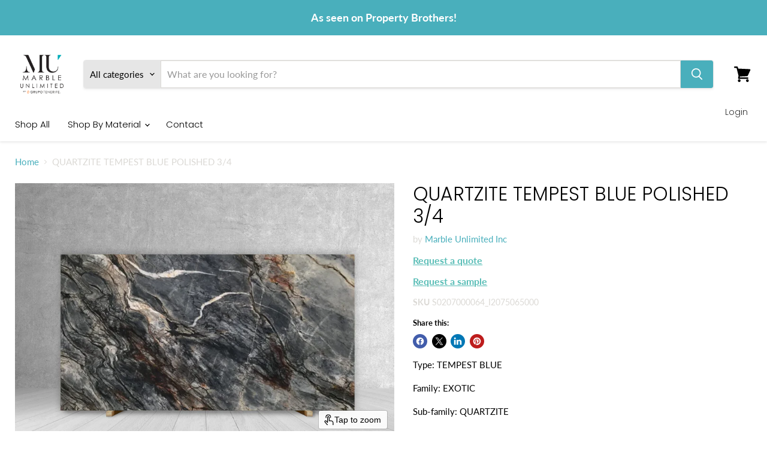

--- FILE ---
content_type: application/javascript; charset=utf-8
request_url: https://searchanise-ef84.kxcdn.com/preload_data.7y9v3H4g5N.js
body_size: 1564
content:
window.Searchanise.preloadedSuggestions=['marble unlimited inc','white marble','taj mahal','quartz polished','porcelain slab','calacatta gold','quartzite taj mahal','marble slabs','calacatta white','calacatta viola','marble calacata','nero marquina','calacatta vagli','blue bahia','calacatta borghini','calacatta honed','perla venata','noir blanc','white granite','grey color honed','calacatta marble','arabescato corchia','bianco carrara','vena oro','white slab','arabescato oro','explosion blue','crema marfil','rosa aurora honed','calacatta vagli premium','honed carrara marble','black marble','red marble','black cosmic','white quartzite','verde profondo','patagonia polished','marble slab','leathered granite','macaubas azul','leathered quartzite','silver travertine','sahara blanc','green quartzite','black granite','tech side','calacatta omg','rosso levanto','macchia vecchia','bianco lasa','mont blanc','statuarietto marble','tropical storm','onyx onyx','honed white','statuario fantastico tech','marble viola','green marble','omg honed','marble carrara white c dual honed and polished 3/4','fusion blue','calacatta viola marble','calacatta wow','travertine honed','calacatta antico','super white','leather taj mahal','green granite','grey marble','azul macaubas','bardiglio nuvolato','le blanc','grey quartzite','quartzite infinity','black soapstone','aq bianco c quartz honed','vivid green','calacatta caldia','mystery white','white quartz polished','calacatta do brasil aria','quartzite explosion','brown marble','quartzite sky gold','invisible light tech side a 1/2 polished','calacatta oro','black fantasy','bohemian grey','four seasons','taj mahal quarzite','leathered marble','dolomite superwhite arabesco honed 3/4','arabescato tech','ceppo grey','grey velvet','calacatta red','marble breccia capraia polished 3/4','calacatta slabs','calacatta premium','marble sunset','green onyx','fantastico tech','calacatta cremo','cristallo fuchsite','carrara white','bronze amani','quartzite honed','breccia capraia','statuario nero','marble breccia','granite costa','petite granite','quartzite perla venata','white leathered','white taj mahal','rosa aurora','azul rose polished','calacatta mosaic','grey porcelain','taj mahal marble slabs marble unlimited inc','crema marble','calacata gold','marble carrara white c classic','bianco ca','marble calacatta viola antico extra polished','estremoz lineare','calacatta macchia vecchia tech','borghini top','gold quartz','viola supreme','macchia vecc','gold quartzite','gold leather','honed quartzite','honed grey 3/4','blue fusion','onyx quartzite','fior di pesco carnico','quartzite naica','quarzite fusion blue polished','calacatta vena oro','marble calacatta vagli premium polished 3/4','calacatta macchia vecchia classic','ceppo grey tech side a 1/2 satin','blue bahia granite','pink onyx','fusion wow quartzite','quarzite white','black soap stone','storm marble','four season','carrara bianco','covelano vena oro','oro tech','marble calacatta macchia vecchia','quartzite skygold polished 3/4','macchia vecchia polished','arabescato oro tech side a','arabescato oro tech side b','grand antique','fantasy honed','calacatta quartzite','striata family','ceppo dorato','ceppo red','porcelain slab taj','alpine white','limestone moka','gold granite','tropical storm granite','quartz gold','marble silver brown wave 3/4','marble calacatta apuano honed 3/4','marble silver brown wave','marble le honed 3/4','quarzite carnica honed 3/4','perla white','blue extra','silver li','brown leathered','quartz honed','taj mahal quartz','calacatta matt','statuario fantastico tech side','statuario tech side b','blue quartzite','onyx tigerwow','onyx rainbow','granite new','do brasil','perla venata quartzite','calacatta bluette','quartzite taj maha','quarzite opalite honed 3/4','marble calacatta viola antico extra polished 3/4','veria green','marble red polished 3/4','white super','white superwhite','taj mahal leathered quartzite','premium honed','jet finish','quartzite crystal','nero marquina and','gold polished','emerald green','rosa onyx','ocean blue','quartzite white','brazil granite','white honed','calacatta mistral','white porcelain','infinity polished','granite tropical','granite bohemian','is cm','bianco platino','honed carrara','cristallo v','nero honed','dolce vita','bianco sivec','brown onyx','brown granite','marble viola honed','bateig blue','black marquina marble','sahara stone','di s','marble diaspro di sicilia polished 3/4','sahara white marble','blue polished','quartzite naica selected leather 3/4','marble crema marfil extra honed 3/4','quarzite taj mahal selected 3/4','white select','calacatta d or','calacatta d','calacatta viola honed 3/4','marble blue cielo','calacatta macchia vecchia','marble unlimited perla','travertino silver original extra honed unfilled 3/4','limestone bateig blue honed 3/4','limestone crema lisboa comercial honed','calacatta borghini premium','bianco superiore','black porcelain','marble honed','brown wave','quartzite perla venata honed','blue deep','marble calacatta a','marble calacatta a polished','marble calacatta vagli','panda white','quarzo bianco tech side','tech corchia','quartzite green','marble calacatta antico','dolomite superwhite','vagli premium','marble emperador','antolini tech','viola ant','onda bianca','vagli honed','marble gold','antolini quarzite','quarzite cielo','c so','marble cipollino fantastico','brazilian dolomite','crystal polished','snow white polished','snow white','omg polished','cremo delicat','black soapstone honed','granite african','blue limestone','calacatta fantastico','titanium polished','ceppo porcelain','viola tech','rosa fashion','honed marble','paonazzo nero','carrara white c dual honed'];

--- FILE ---
content_type: application/javascript; charset=utf-8
request_url: https://searchanise-ef84.kxcdn.com/templates.7y9v3H4g5N.js
body_size: 2643
content:
Searchanise=window.Searchanise||{};Searchanise.templates={Platform:'shopify',StoreName:'Marble Unlimited Inc',AutocompleteShow:'N',AutocompleteLayout:'multicolumn_new',AutocompleteStyle:'ITEMS_MULTICOLUMN_LIGHT_NEW',AutocompleteShowPrice:'N',AutocompleteShowMoreLink:'Y',AutocompleteIsMulticolumn:'Y',AutocompleteTemplate:'<div class="snize-ac-results-content"><div class="snize-results-html" style="cursor:auto;" id="snize-ac-results-html-container"></div><div class="snize-ac-results-columns"><div class="snize-ac-results-column"><ul class="snize-ac-results-list" id="snize-ac-items-container-1"></ul><ul class="snize-ac-results-list" id="snize-ac-items-container-2"></ul><ul class="snize-ac-results-list" id="snize-ac-items-container-3"></ul><ul class="snize-ac-results-list snize-view-all-container"></ul></div><div class="snize-ac-results-column"><ul class="snize-ac-results-multicolumn-list" id="snize-ac-items-container-4"></ul></div></div></div>',AutocompleteMobileTemplate:'<div class="snize-ac-results-content"><div class="snize-mobile-top-panel"><div class="snize-close-button"><button type="button" class="snize-close-button-arrow"></button></div><form action="#" style="margin: 0px"><div class="snize-search"><input id="snize-mobile-search-input" autocomplete="off" class="snize-input-style snize-mobile-input-style"></div><div class="snize-clear-button-container"><button type="button" class="snize-clear-button" style="visibility: hidden"></button></div></form></div><ul class="snize-ac-results-list" id="snize-ac-items-container-1"></ul><ul class="snize-ac-results-list" id="snize-ac-items-container-2"></ul><ul class="snize-ac-results-list" id="snize-ac-items-container-3"></ul><ul id="snize-ac-items-container-4"></ul><div class="snize-results-html" style="cursor:auto;" id="snize-ac-results-html-container"></div><div class="snize-close-area" id="snize-ac-close-area"></div></div>',AutocompleteItem:'<li class="snize-product ${product_classes}" data-original-product-id="${original_product_id}" id="snize-ac-product-${product_id}"><a aria-label="${autocomplete_aria_label}" href="${autocomplete_link}" class="snize-item" draggable="false"><div class="snize-thumbnail"><img src="${image_link}" class="snize-item-image ${additional_image_classes}" alt="${autocomplete_image_alt}"></div><span class="snize-title">${title}</span><span class="snize-description">${description}</span>${autocomplete_product_code_html}${autocomplete_product_attribute_html}${autocomplete_prices_html}${reviews_html}<div class="snize-labels-wrapper">${autocomplete_in_stock_status_html}${autocomplete_product_discount_label}${autocomplete_product_tag_label}${autocomplete_product_custom_label}</div><div class="snize-add-to-cart-container">${autocomplete_action_button_html}</div></a></li>',AutocompleteMobileItem:'<li class="snize-product ${product_classes}" data-original-product-id="${original_product_id}" id="snize-ac-product-${product_id}"><a aria-label="${autocomplete_aria_label}" href="${autocomplete_link}" class="snize-item"><div class="snize-thumbnail"><img src="${image_link}" class="snize-item-image ${additional_image_classes}" alt="${autocomplete_image_alt}"></div><div class="snize-product-info"><span class="snize-title">${title}</span><span class="snize-description">${description}</span>${autocomplete_product_code_html}${autocomplete_product_attribute_html}<div class="snize-ac-prices-container">${autocomplete_prices_html}</div><div class="snize-labels-wrapper">${autocomplete_in_stock_status_html}${autocomplete_product_discount_label}${autocomplete_product_tag_label}${autocomplete_product_custom_label}</div>${reviews_html}<div class="snize-add-to-cart-container">${autocomplete_action_button_html}</div></div></a></li>',ResultsShow:'Y',ResultsStyle:'RESULTS_BIG_PICTURES_NEW',ResultsShowActionButton:'add_to_cart',ResultsDefaultMobileView:'row',ResultsShowPrice:'N',ResultsEnableInfiniteScrolling:'Y',ResultsUseAsNavigation:'templates',ResultsProductsPerRow:3,ResultsShowVendor:'Y',SmartNavigationOverrideSeo:'Y',ShowBestsellingSorting:'Y',ShowDiscountSorting:'Y',ResultsPlatformSortingCategories:{"materials":"396863635671","cristallo":"472111349975","granite":"472111382743","limestone":"472111415511","marble":"472111448279","onyx":"472111481047","porcelain":"472111513815","quartz":"472111546583","quartzite":"472111579351","sandstone":"472111612119","semiprecious":"472111644887","soapstone":"472111677655","travertine":"472111710423","carrara":"472145068247","taj-mahal":"472145101015","calacatta-gold":"472145133783","silver-travertine":"472145166551","antolini-tech":"472145232087","antolini-quartz":"472145363159","azerocare":"472145428695","walling":"479344656599","flooring":"479344689367","fireplace":"479344722135","countertops":"479344754903","shower-bathroom":"479344787671"},CategorySortingRule:"platform",ShopifyMarketsSupport:'Y',ShopifyLocales:{"en":{"locale":"en","name":"English","primary":true,"published":true}},ShopifyRegionCatalogs:{"US":["13976273111"],"ZW":["972849367"],"ZM":["972849367"],"ZA":["972849367"],"YT":["972849367"],"YE":["972849367"],"XK":["972849367"],"WS":["972849367"],"WF":["972849367"],"VU":["972849367"],"VN":["972849367"],"VG":["972849367"],"VE":["972849367"],"VC":["972849367"],"VA":["972849367"],"UZ":["972849367"],"UY":["972849367"],"UM":["972849367"],"UG":["972849367"],"UA":["972849367"],"TZ":["972849367"],"TW":["972849367"],"TV":["972849367"],"TT":["972849367"],"TR":["972849367"],"TO":["972849367"],"TN":["972849367"],"TM":["972849367"],"TL":["972849367"],"TK":["972849367"],"TJ":["972849367"],"TH":["972849367"],"TG":["972849367"],"TF":["972849367"],"TD":["972849367"],"TC":["972849367"],"TA":["972849367"],"SZ":["972849367"],"SX":["972849367"],"SV":["972849367"],"ST":["972849367"],"SS":["972849367"],"SR":["972849367"],"SO":["972849367"],"SN":["972849367"],"SM":["972849367"],"SL":["972849367"],"SK":["972849367"],"SJ":["972849367"],"SI":["972849367"],"SH":["972849367"],"SG":["972849367"],"SE":["972849367"],"SD":["972849367"],"SC":["972849367"],"SB":["972849367"],"SA":["972849367"],"RW":["972849367"],"RU":["972849367"],"RS":["972849367"],"RO":["972849367"],"RE":["972849367"],"QA":["972849367"],"PY":["972849367"],"PT":["972849367"],"PS":["972849367"],"PN":["972849367"],"PM":["972849367"],"PL":["972849367"],"PK":["972849367"],"PH":["972849367"],"PG":["972849367"],"PF":["972849367"],"PE":["972849367"],"PA":["972849367"],"OM":["972849367"],"NZ":["972849367"],"NU":["972849367"],"NR":["972849367"],"NP":["972849367"],"NO":["972849367"],"NL":["972849367"],"NI":["972849367"],"NG":["972849367"],"NF":["972849367"],"NE":["972849367"],"NC":["972849367"],"NA":["972849367"],"MZ":["972849367"],"MY":["972849367"],"MX":["972849367"],"MW":["972849367"],"MV":["972849367"],"MU":["972849367"],"MT":["972849367"],"MS":["972849367"],"MR":["972849367"],"MQ":["972849367"],"MO":["972849367"],"MN":["972849367"],"MM":["972849367"],"ML":["972849367"],"MK":["972849367"],"MG":["972849367"],"MF":["972849367"],"ME":["972849367"],"MD":["972849367"],"MC":["972849367"],"MA":["972849367"],"LY":["972849367"],"LV":["972849367"],"LU":["972849367"],"LT":["972849367"],"LS":["972849367"],"LR":["972849367"],"LK":["972849367"],"LI":["972849367"],"LC":["972849367"],"LB":["972849367"],"LA":["972849367"],"KZ":["972849367"],"KY":["972849367"],"KW":["972849367"],"KR":["972849367"],"KN":["972849367"],"KM":["972849367"],"KI":["972849367"],"KH":["972849367"],"KG":["972849367"],"KE":["972849367"],"JP":["972849367"],"JO":["972849367"],"JM":["972849367"],"JE":["972849367"],"IT":["972849367"],"IS":["972849367"],"IQ":["972849367"],"IO":["972849367"],"IN":["972849367"],"IM":["972849367"],"IL":["972849367"],"IE":["972849367"],"ID":["972849367"],"HU":["972849367"],"HT":["972849367"],"HR":["972849367"],"HN":["972849367"],"HK":["972849367"],"GY":["972849367"],"GW":["972849367"],"GT":["972849367"],"GS":["972849367"],"GR":["972849367"],"GQ":["972849367"],"GP":["972849367"],"GN":["972849367"],"GM":["972849367"],"GL":["972849367"],"GI":["972849367"],"GH":["972849367"],"GG":["972849367"],"GF":["972849367"],"GE":["972849367"],"GD":["972849367"],"GB":["972849367"],"GA":["972849367"],"FR":["972849367"],"FO":["972849367"],"FK":["972849367"],"FJ":["972849367"],"FI":["972849367"],"ET":["972849367"],"ES":["972849367"],"ER":["972849367"],"EH":["972849367"],"EG":["972849367"],"EE":["972849367"],"EC":["972849367"],"DZ":["972849367"],"DO":["972849367"],"DM":["972849367"],"DK":["972849367"],"DJ":["972849367"],"DE":["972849367"],"CZ":["972849367"],"CY":["972849367"],"CX":["972849367"],"CW":["972849367"],"CV":["972849367"],"CR":["972849367"],"CO":["972849367"],"CN":["972849367"],"CM":["972849367"],"CL":["972849367"],"CK":["972849367"],"CI":["972849367"],"CH":["972849367"],"CG":["972849367"],"CF":["972849367"],"CD":["972849367"],"CC":["972849367"],"CA":["972849367"],"BZ":["972849367"],"BY":["972849367"],"BW":["972849367"],"BT":["972849367"],"BS":["972849367"],"BR":["972849367"],"BQ":["972849367"],"BO":["972849367"],"BN":["972849367"],"BM":["972849367"],"BL":["972849367"],"BJ":["972849367"],"BI":["972849367"],"BH":["972849367"],"BG":["972849367"],"BF":["972849367"],"BE":["972849367"],"BD":["972849367"],"BB":["972849367"],"BA":["972849367"],"AZ":["972849367"],"AX":["972849367"],"AW":["972849367"],"AU":["972849367"],"AT":["972849367"],"AR":["972849367"],"AO":["972849367"],"AM":["972849367"],"AL":["972849367"],"AI":["972849367"],"AG":["972849367"],"AF":["972849367"],"AE":["972849367"],"AD":["972849367"],"AC":["972849367"]},ColorsCSS:'.snize-ac-results .snize-description { color: #9D9D9D; }div.snize-ac-results.snize-ac-results-mobile .snize-description { color: #9D9D9D; }.snize-ac-results span.snize-discounted-price { color: #C1C1C1; }.snize-ac-results .snize-attribute { color: #9D9D9D; }.snize-ac-results .snize-sku { color: #9D9D9D; }#snize-search-results-grid-mode span.snize-attribute { color: #888888; }#snize-search-results-list-mode span.snize-attribute { color: #888888; }#snize-search-results-grid-mode span.snize-sku { color: #888888; }#snize-search-results-list-mode span.snize-sku { color: #888888; }',CustomCSS:'#snize_results.snize-mobile-design.snize-new-version #snize-search-results-grid-mode .snize-thumbnail img{    max-height:unset !important;}#snize_results .snize-thumbnail-wrapper {  position: relative;  width: 100%;  aspect-ratio: 4 / 3;   overflow: hidden;}#snize_results .snize-thumbnail {  position: static !important;}#snize_results .snize-thumbnail-wrapper img {  position: absolute !important;  inset: 0 !important;  width: 100% !important;  height: 100% !important;  object-fit: cover !important;       object-position: center !important;  transform: none !important;       }.snize-item{    padding:15px !important;    border:1px solid #f2f2f2 !important;}#snize_results .snize-item {  position: relative;  background: #fff;  border: 1px solid #f2f2f2;  padding: 15px;  overflow: visible;}#snize_results .snize-product {  position: relative;  background: #fff;  border: 1px solid #f2f2f2;  overflow: visible;         z-index: 1;}#snize_results .snize-item::after {  content: "";  position: absolute;  left: -1px;  right: -1px;  top: 100%;  height: 80px;   background: #fff;  border-left: 1px solid #f2f2f2;  border-right: 1px solid #f2f2f2;  border-bottom: 1px solid #f2f2f2;  opacity: 0;  transform: translateY(-10px);  pointer-events: none;  transition: opacity 0.25s ease, transform 0.25s ease;}#snize_results .custom-buttons {  position: absolute;  left: 15px;  right: 15px;  top: calc(100% + 15px);  opacity: 0;  transform: translateY(-10px);  pointer-events: none;  z-index: 2;  transition: opacity 0.25s ease, transform 0.25s ease;}@media (min-width: 1025px) {  #snize_results .snize-product:hover {    z-index: 10;  }  #snize_results .snize-product:hover .snize-item::after {    opacity: 1;    transform: translateY(0);  }  #snize_results .snize-product:hover .custom-buttons {    opacity: 1;    transform: translateY(0);    pointer-events: auto;  }}@media (max-width: 1024px) {  #snize_results .snize-item::after {    display: none;  }  #snize_results .custom-buttons {    position: static;    opacity: 1;    transform: none;    pointer-events: auto;    margin-top: 10px;  }}'}

--- FILE ---
content_type: text/javascript
request_url: https://marbleunlimitedinc.com/cdn/shop/t/11/assets/product_custom.js?v=126356836087313127321760010730
body_size: -286
content:
$(function(){if($('.product-description > p strong:contains("Create number"),p strong:contains("Block number")').parent().remove(),$(".product-description > p").each(function(){let t=$(this).text();t=t.replace("< /p >",""),$(this).text(t)}),$(".product-description").append('<div class="inventory_rows stock_a"><strong>Number of slabs available : </strong> <div class="dot-pulse inventory_loading"></div></div>'),$(".product-description").append('<div class="inventory_rows stock_b"><strong>Total square feet available : </strong> <div class="dot-pulse inventory_loading"></div></div>'),$(".product-description").append('<br /><div class="inventory_rows stock_c"><strong>Average square feet per slab : </strong> <div class="dot-pulse inventory_loading"></div></div>'),current_sku){let url="https://apishopify.grupotenerife.com/api/SAP/"+current_sku,xmlHttp=new XMLHttpRequest;xmlHttp.onreadystatechange=function(){if(xmlHttp.readyState==4)if($(".inventory_loading").hide(),xmlHttp.status==200){let data=JSON.parse(xmlHttp.responseText);data.numPcs!="NA"?$(".inventory_rows.stock_a").append("<span>&nbsp;&nbsp;"+data.numPcs+" </span>"):$(".inventory_rows.stock_a").hide(),data.qtyAvailable!="NA"?$(".inventory_rows.stock_b").append("<span>&nbsp;&nbsp;"+data.qtyAvailable+" SQF</span>"):$(".inventory_rows.stock_b").hide(),data.qtyAVG!="NA"?$(".inventory_rows.stock_c").append("<span>&nbsp;&nbsp;"+data.qtyAVG+" SQF</span>"):$(".inventory_rows.stock_c").hide()}else xmlHttp.status==500?($(".inventory_rows.stock_a").append("<span>&nbsp;&nbsp;0</span>"),$(".inventory_rows.stock_b").append("<span>&nbsp;&nbsp;0 SQF</span>"),$(".inventory_rows.stock_c").append("<span>&nbsp;&nbsp;0 SQF</span>")):$(".inventory_rows.stock_a,.inventory_rows.stock_b,.inventory_rows.stock_c").hide()},xmlHttp.open("GET",url,!0),xmlHttp.send(null)}else $(".inventory_loading").hide(),$(".inventory_rows.stock_a,.inventory_rows.stock_b,.inventory_rows.stock_c").hide()});
//# sourceMappingURL=/cdn/shop/t/11/assets/product_custom.js.map?v=126356836087313127321760010730
